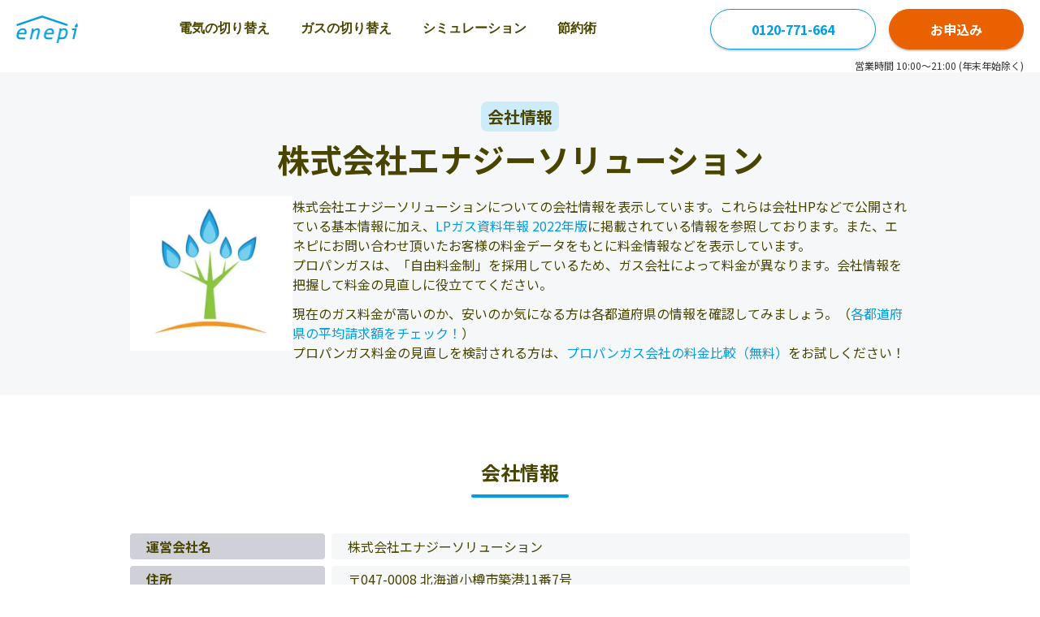

--- FILE ---
content_type: text/html; charset=UTF-8
request_url: https://enepi.jp/companies/3117
body_size: 11004
content:
<!DOCTYPE html>
<html lang="ja" prefix="og: http://ogp.me/ns#">
<head>
  <meta charset="utf-8">
  <link rel="shortcut icon" href="https://enepi.jp/favicon.ico">
  <link rel="apple-touch-icon" href="https://enepi.jp/favicon.ico">
  <link rel="preconnect" href="https://fonts.googleapis.com">
<link rel="preconnect" href="https://fonts.gstatic.com" crossorigin>
<link rel="preload" as="style" href="https://fonts.googleapis.com/css2?family=Noto+Sans+JP:wght@400;700&display=swap" onload="this.onload=null;this.rel='stylesheet'">
<noscript>
  <link rel="stylesheet" href="https://fonts.googleapis.com/css2?family=Noto+Sans+JP:wght@400;700&display=swap">
</noscript>  <meta name="viewport" content="width=device-width, initial-scale=1">
    <link rel="canonical" href="https://enepi.jp/companies/3117">  <meta name="description" content="株式会社エナジーソリューションは北海道にあるプロパンガスの販売会社です。エネピでは、株式会社エナジーソリューションの住所や電話番号などの会社概要と近くのガス会社一覧をまとめております。｜ガス・電気の比較はエネピ"><meta property="og:title" content="株式会社エナジーソリューションの会社情報 ｜【enepi -エネピ-】"><meta property="og:type" content="website"><meta property="og:description" content="株式会社エナジーソリューションは北海道にあるプロパンガスの販売会社です。エネピでは、株式会社エナジーソリューションの住所や電話番号などの会社概要と近くのガス会社一覧をまとめております。｜ガス・電気の比較はエネピ"><meta property="og:url" content="https://enepi.jp/companies/3117"><meta property="og:site_name" content="光熱費の相談はエネピ"><meta property="og:image" content="https://enepi.jp/assets/images/index/main_image_pc.png">  <title>株式会社エナジーソリューションの会社情報 ｜【enepi -エネピ-】</title>
  <script type="application/ld+json">[{"@context":"https:\/\/schema.org","@type":"Organization","url":"https:\/\/zigexn.co.jp","sameAs":["https:\/\/zigexn.co.jp","https:\/\/zigexn.co.jp\/about\/company"],"logo":"https:\/\/enepi.jp\/assets\/images\/layout\/logo.webp","name":"エネピ","legalName":"株式会社じげん","description":"エネピは株式会社じげんが運営しているガス代と電気料金の比較・見直しができるサービスです。プロパンガス、都市ガス、電気料金といった光熱費の見直しにぜひエネピを利用ください。","telephone":"+81-03-6432-0350","address":{"@type":"PostalAddress","streetAddress":"虎ノ門3-4-8","addressLocality":"東京都港区","addressCountry":"JP","postalCode":"105-0001"}},{"@context":"https:\/\/schema.org","@type":"BreadcrumbList","name":"breadcrumb","itemListElement":[{"@type":"ListItem","position":1,"name":"光熱費の見直し・比較はエネピ","item":"https:\/\/enepi.jp\/"},{"@type":"ListItem","position":2,"name":"ガス料金の見直し・比較","item":"https:\/\/enepi.jp\/gas"},{"@type":"ListItem","position":3,"name":"株式会社エナジーソリューションの料金プラン・口コミ・評判"}]}]</script>  <script async src="https://www.googletagmanager.com/gtag/js?id=G-1C392K4RDW"></script>
<script>
  window.dataLayer = window.dataLayer || [];
  function gtag(){dataLayer.push(arguments);}
  gtag('js', new Date());
  const enepiUUID = document.cookie.match(new RegExp('(^| )' + 'enepiuuid' + '=([^;]+)'));
  const gtagOpt = enepiUUID ? {'user_id': enepiUUID[2]} : {};
  gtag('config', 'G-1C392K4RDW', gtagOpt);
  function gaWrap(p1, p2, p3, p4, p5, p6) {gtag(p2, p4, {'event_category': p3, 'event_label': p5, 'value': p6});}
</script>
  	<link type="text/css" rel="stylesheet" href="https://enepi.jp/assets/css/front/companies_main.min.css?1769049491" />
  	<link rel="preload" as="style" onload="this.rel='stylesheet'" type="text/css" href="https://enepi.jp/assets/css/front/companies_slave.min.css?1769049491" />
  <script>(function(w,d,s,l,i){w[l]=w[l]||[];w[l].push({'gtm.start':
new Date().getTime(),event:'gtm.js'});var f=d.getElementsByTagName(s)[0],
j=d.createElement(s),dl=l!='dataLayer'?'&l='+l:'';j.async=true;j.src=
'https://www.googletagmanager.com/gtm.js?id='+i+dl;f.parentNode.insertBefore(j,f);
})(window,document,'script','dataLayer','GTM-NCCZDM6');</script>
</head>
<body>
    <noscript><iframe src="https://www.googletagmanager.com/ns.html?id=GTM-NCCZDM6" height="0" width="0" style="display:none;visibility:hidden"></iframe></noscript>
    <header class="header">
  <div class="header__logo">
    <a href="https://enepi.jp/"><img width="76" height="34" alt="エネピ" src="https://enepi.jp/assets/images/common/front/logo.png?1769049378" /></a>
  </div>
  <nav class="header__nav" aria-label="Main" id="navigationMenu">
    <ul>
      <li><a class="" href="https://enepi.jp/electricity">電気の切り替え</a></li>
      <li><a class="" href="https://enepi.jp/gas">ガスの切り替え</a></li>
      <li>
        <a class="menu-group " href="#" aria-haspopup="true">シミュレーション</a>
        <ul class="submenu" role="menu">
          <li><a class="" href="https://enepi.jp/electricity#simulationSection">電気</a></li>
          <li><a class="" href="https://enepi.jp/simple_simulations/new">プロパンガス</a></li>
          <li><a class="" href="https://enepi.jp/gas#simulationSection">都市ガス</a></li>
        </ul>
      </li>
      <li>
        <a class="menu-group " href="#" aria-haspopup="true">節約術</a>
        <ul class="submenu" role="menu">
          <li><a class="" href="https://enepi.jp/categories/electricity/electricity_cost">電気代の節約術</a></li>
          <li><a class="" href="https://enepi.jp/categories/gas_cost/gas_price">ガス代の節約術</a></li>
        </ul>
      </li>
    </ul>
  </nav>
  <div class="header__side">
    <div class="button-group">
              <a class="button rounded" href="tel:0120-771-664">0120-771-664</a>
            <a class="button rounded orange" href="https://enepi.jp/form/gas/new">お申込み</a>
    </div>
    <img class="badge" width="72" height="50" alt="安心の東証プライム上場企業" src="https://enepi.jp/assets/images/common/front/badges/stock_prime.png?1769049378" />        <button class="menu" aria-label="Toggle Navigation" id="navigationMenuBtn"><span></span><span></span><span></span></button>
  </div>
</header>
<div class="header__notice">営業時間 10:00～21:00 (年末年始除く)</div>

    <section class="bg__gray-light">
  <div class="content x-small">
    <div class="text__center mb__20">
              <div class="text__20 md-text__16 text__bold text__center bg__blue-secondary inline px__8 py__4 rounded__8 mb__12">会社情報</div>
            <h1 class="mt__12 mb__0 text__40 md-text__28">株式会社エナジーソリューション</h1>
    </div>
    <div class="main-content md-flex__col md-items__center md-gap__20">
      <picture>
        <source srcset="/assets/images/local_contents/gas_company.webp" type="image/webp"/>
        <img alt="株式会社エナジーソリューションの企業情報ガス料金プランや口コミ情報をチェック" width="200" height="190" src="https://enepi.jp/assets/images/local_contents/gas_company.png?1769049379" />      </picture>
      <div id="main-content__profile" class="main-content__profile">
        <p class="text__16">
          株式会社エナジーソリューションについての会社情報を表示しています。これらは会社HPなどで公開されている基本情報に加え、<a href="https://www.sekiyukagaku.co.jp/books/5921/" target="_blank" rel="nofollow noopener noreferrer" class="decoration__none text__link text__16 text__blue">LPガス資料年報 2022年版</a>に掲載されている情報を参照しております。また、エネピにお問い合わせ頂いたお客様の料金データをもとに料金情報などを表示しています。<span class="more-button md text__blue">...</span>
        </p>
        <p class="text__16">
          プロパンガスは、「自由料金制」を採用しているため、ガス会社によって料金が異なります。会社情報を把握して料金の見直しに役立ててください。
        </p>
        <p class="text__16 mt__12">現在のガス料金が高いのか、安いのか気になる方は各都道府県の情報を確認してみましょう。（<a href="https://enepi.jp/area" class="decoration__none text__link text__16 text__blue">各都道府県の平均請求額をチェック！</a>）<br>
          プロパンガス料金の見直しを検討される方は、<a href="https://enepi.jp/lpgas_contacts/new_form" class="decoration__none text__link text__16 text__blue">プロパンガス会社の料金比較（無料）</a>をお試しください！
        </p>
        <span class="more-button sm text__blue">...</span>
        <div class="close-button flex items__center justify__end mt__12">
          <span class="text__16 text__blue">閉じる</span>
          <span class="close-button__icon">
            <img alt="閉じる" height="24" width="24" src="https://enepi.jp/assets/images/local_contents/arrow_up.png?1769049379" />          </span>
        </div>
      </div>
    </div>
  </div>
</section>

    
    
    
    
    
    
    <div id="companySection" class="content small ">
  <h2 class="content__title small">会社情報</h2>
  <div class="company-table new mv__none text__16 md-pt__8">
          <div class="bg__gray-50 text__bold rounded__4">運営会社名</div>
      <div class="bg__gray-light rounded__4">株式会社エナジーソリューション</div>
    
    
    <div class="bg__gray-50 text__bold rounded__4">住所</div>
    <div class="bg__gray-light rounded__4">〒047-0008 北海道小樽市築港11番7号</div>

          <div class="bg__gray-50 text__bold rounded__4">電話番号</div>
      <div class="bg__gray-light rounded__4">0134-31-5511</div>
    
          <div class="bg__gray-50 text__bold rounded__4">資本金</div>
      <div class="bg__gray-light rounded__4">不明</div>
    
          <div class="bg__gray-50 text__bold rounded__4">売上高</div>
      <div class="bg__gray-light rounded__4">不明</div>
    
          <div class="bg__gray-50 text__bold rounded__4">従業員数</div>
      <div class="bg__gray-light rounded__4">不明</div>
    
    
    
      </div>
</div>
    

            <div class="content small pt__0 pb__0">
            <div class="bg__blue-secondary mt__20 p__16 md-p__8 rounded__8">
  <p class="text__12">
    契約可能なプロパンガスの料金プランを調べる方法として、enepiをご活用ください。<br>
    enepiは現在のガス使用状況やお引っ越し先の設備状況を入力するだけで、その物件で契約可能な各ガス会社の料金プランを、WEB上でまとめて比較いただけます。
  </p>
</div>
            <section id="ctaForm" class="my__80 md-my__40">
  <nav class="text__center text__red text__bold text__20 md-text__12">\ 最大<span class="text__28 md-text__20">8</span>万円削減/</nav>
  <div class="flex items__center justify__center gap__8 md-gap__0 text__28 text__bold md-text__20">
    <img class="form-cta__icon" width="22px" alt="" src="https://enepi.jp/assets/images/form/icon/fire_icon.png?1769049379" />    <span>
      プロパンガス<span class="text__20 md-text__16">を<span class="text__red text__28 md-text__20">お得</span>に!</span>
    </span>
    <img class="form-cta__icon" width="22px" alt="" src="https://enepi.jp/assets/images/form/icon/fire_icon.png?1769049379" />  </div>
  <form class="form-cta mt__8" action="/form/gas/new" method="get">
    <div class="form-cta__step step house-kind">
      <p class="form-cta__heading">
        <span class="text__blue">STEP 1</span>
        <span>ガス料金を比較したい物件は？</span>
      </p>
      <div class="form-cta__radiogroup">
        <div class="form-cta__radiogroup--item">
          <input class="form__radio" type="radio" name="house_kind" value="detached" id="detached" checked />
          <label for="detached"><span></span>戸建て</label>
        </div>
        <div class="form-cta__radiogroup--item">
          <input class="form__radio" type="radio" name="house_kind" value="apartment" id="apartment" />
          <label for="apartment"><span></span>集合住宅</label>
        </div>
        <div class="form-cta__radiogroup--item">
          <input class="form__radio" type="radio" name="house_kind" value="store_ex" id="store_ex" />
          <label for="store_ex"><span></span>店舗</label>
        </div>
      </div>
    </div>
    
    <!-- STEP 2 for apartment ownership -->
    <div class="form-cta__step step ownership-kind" style="display: none;">
      <p class="form-cta__heading">
        <span class="text__blue">STEP 2</span>
        <span>物件の所有種別は？</span>
      </p>
      <div class="form-cta__radiogroup">
        <div class="form-cta__radiogroup--item">
          <input class="form__radio" type="radio" name="ownership_kind" value="owner" id="owner" checked />
          <label for="owner"><span></span>物件オーナー</label>
        </div>
        <div class="form-cta__radiogroup--item">
          <input class="form__radio" type="radio" name="ownership_kind" value="borrower" id="borrower" />
          <label for="borrower"><span></span>賃貸・分譲入居者</label>
        </div>
      </div>
    </div>

    <div class="form-cta__step step estimate-kind">
      <p class="form-cta__heading">
        <span class="text__blue estimate-kind__step">STEP 2</span>
        <span>どちらでガスを使用しますか？</span>
      </p>
      <div class="form-cta__radiogroup column-2">
        <div class="form-cta__radiogroup--item">
          <input class="form__radio" type="radio" name="estimate_kind" value="change_contract" id="change_contract" checked />
          <label for="change_contract"><span></span>現在の住まい</label>
        </div>
        <div class="form-cta__radiogroup--item">
          <input class="form__radio" type="radio" name="estimate_kind" value="new_contract" id="new_contract" />
          <label for="new_contract"><span></span>引っ越し先</label>
        </div>
      </div>
    </div>
    <button class="form-cta__button">
      【無料】料金比較へ
              <img width="16px" alt="" src="https://enepi.jp/assets/images/form/icon/arrow_right.svg?1769049379" />          </button>
  </form>
</section>
        </div>
    
    
<div class="content small pt__0">
  <div class="grid grid__cols__2 xs-grid__cols__1 gap__40">
    <div class="flex flex__col items__center">
      <h2 class="content__title small">株式会社エナジーソリューションの地図</h2>
      <iframe
        class="iframe-aspect md-pt__6"
        frameborder="0"
        style="border:0"
        src="https://www.google.com/maps/embed/v1/place?key=AIzaSyApNon54tdZ4cXnPoivZ-LMR98Rlg6EQt8&q=株式会社エナジーソリューション小樽市築港11番7号&zoom=12&language=ja"
        allowfullscreen
        loading="lazy"
      >
      </iframe>
    </div>
    <div class="flex flex__col items__center">
      
<h2 class="content__title small">販売量について</h2>
<div class="company-table label__224 mv__none text__16 w__full md-pt__6">
  <div class="bg__gray-50 text__bold rounded__4">年間販売量(t)</div>
  <div class="bg__gray-light rounded__4">0</div>
  <div class="bg__gray-50 text__bold rounded__4">家庭業務用(t)</div>
  <div class="bg__gray-light rounded__4">0</div>
  <div class="bg__gray-50 text__bold rounded__4">一般工業用(t)</div>
  <div class="bg__gray-light rounded__4">0</div>
  <div class="bg__gray-50 text__bold rounded__4">自動車用(t)</div>
  <div class="bg__gray-light rounded__4">0</div>
  <div class="bg__gray-50 text__bold rounded__4">その他(t)</div>
  <div class="bg__gray-light rounded__4">0</div>
  <div class="bg__gray-50 text__bold rounded__4">直売消費者数(t)</div>
  <div class="bg__gray-light rounded__4">0</div>
  <div class="bg__gray-50 text__bold rounded__4">(内旧簡易ガス)(t)</div>
  <div class="bg__gray-light rounded__4">0</div>
  <div class="bg__gray-50 text__bold rounded__4">充填所(t)</div>
  <div class="bg__gray-light rounded__4">0</div>
  <div class="bg__gray-50 text__bold rounded__4">充填所(併スタ)(t)</div>
  <div class="bg__gray-light rounded__4">0</div>
  <div class="bg__gray-50 text__bold rounded__4">オートガススタンド(t)</div>
  <div class="bg__gray-light rounded__4">0</div>
</div>
    </div>
  </div>
</div>
    
    
  <div class="content small pt__0">
    <h2 class="content__title small">株式会社エナジーソリューション近くのガス会社一覧</h2>
    <div class="grid grid__cols__3 gap__8 text__16 md-pt__8">
      <div class="bg__gray-50 text__bold p__4 rounded__4 text__center">ガス会社名</div>
      <div class="bg__gray-50 text__bold p__4 rounded__4 text__center">所在地</div>
      <div class="bg__gray-50 text__bold p__4 rounded__4 text__center">電話番号</div>

              <div class="bg__gray-light px__20 py__4 rounded__4">有限会社マルト商会</div>
        <div class="bg__gray-light px__20 py__4 rounded__4">
                      <span>〒 048-2671</span><br>
                    <a
              href="https://www.google.com/maps/search/?api=1&query=有限会社マルト商会+小樽市ｵﾀﾓｲ1-34-11"
              target="_blank"
              class="text__16 text__blue text__link decoration__none"
          >
            小樽市ｵﾀﾓｲ1-34-11          </a>
      </div>
      <div class="bg__gray-light px__20 py__4 rounded__4">0134-26-3456</div>
              <div class="bg__gray-light px__20 py__4 rounded__4">北海道ＬＰガス協会小樽支部</div>
        <div class="bg__gray-light px__20 py__4 rounded__4">
                      <span>〒 047-0032</span><br>
                    <a
              href="https://www.google.com/maps/search/?api=1&query=北海道ＬＰガス協会小樽支部+小樽市稲穂2丁目22-4"
              target="_blank"
              class="text__16 text__blue text__link decoration__none"
          >
            小樽市稲穂2丁目22-4          </a>
      </div>
      <div class="bg__gray-light px__20 py__4 rounded__4">0134-25-2361</div>
              <div class="bg__gray-light px__20 py__4 rounded__4">東邦北海道株式会社／小樽事業所</div>
        <div class="bg__gray-light px__20 py__4 rounded__4">
                    <a
              href="https://www.google.com/maps/search/?api=1&query=東邦北海道株式会社／小樽事業所+小樽市忍路1丁目162-1"
              target="_blank"
              class="text__16 text__blue text__link decoration__none"
          >
            小樽市忍路1丁目162-1          </a>
      </div>
      <div class="bg__gray-light px__20 py__4 rounded__4">0134-64-2311</div>
              <div class="bg__gray-light px__20 py__4 rounded__4">小樽液化石油ガス協同組合</div>
        <div class="bg__gray-light px__20 py__4 rounded__4">
                      <span>〒 047-0032</span><br>
                    <a
              href="https://www.google.com/maps/search/?api=1&query=小樽液化石油ガス協同組合+小樽市稲穂2-7-18"
              target="_blank"
              class="text__16 text__blue text__link decoration__none"
          >
            小樽市稲穂2-7-18          </a>
      </div>
      <div class="bg__gray-light px__20 py__4 rounded__4">0134-34-3824</div>
              <div class="bg__gray-light px__20 py__4 rounded__4">河辺石油株式会社</div>
        <div class="bg__gray-light px__20 py__4 rounded__4">
                      <span>〒 047-0032</span><br>
                    <a
              href="https://www.google.com/maps/search/?api=1&query=河辺石油株式会社+小樽市稲穂2丁目19-8"
              target="_blank"
              class="text__16 text__blue text__link decoration__none"
          >
            小樽市稲穂2丁目19-8          </a>
      </div>
      <div class="bg__gray-light px__20 py__4 rounded__4">0134-24-1345</div>
          </div>

    <div class="bg__blue-secondary mt__20 p__16 md-p__8 rounded__8">
      <p class="text__12">
        小樽市にてプロパンガスを取り扱っているガス会社の一覧を掲載しています。<br>
        各地域のゴールド保安認定事業者（第一号認定LPガス販売事業者）は、<a href="https://enepi.jp/articles/540" target="_blank" rel="noopener noreferrer" class="text__12 text__black">こちらの記事</a>よりご確認ください。<br>
        ※ゴールド保安認定事業者とは、経済産業省もしくは地方自治体から認定されたプロパンガス（LPガス）会社のことです。
      </p>
    </div>
  </div>

    <div class="banner__wrraper">
  <h2 class="content__title small !mb__0 pt__40 md-pt__20">エネピでプロパンガスを切り替える</h2>
  <div class="top__banner md-mt__12">
    <a href="https://enepi.jp/campaign">
      <picture>
        <source srcset="/assets/images/common/front/top/banner_amazon_gift_pc.png" media="(min-width: 960px)">        <img loading="lazy" width="340" height="100" alt="お祝い金キャンペーン" src="https://enepi.jp/assets/images/common/front/top/banner_amazon_gift_sp.png?1769049378" />      </picture>
    </a>
  </div>
</div>
    
  <div class="content small pb__0">
    <h2 class="content__title small">北海道の各市区町村別 料金ページ</h2>
    <div class="grid grid__cols__3 gap__8 text__16 md-pt__8">
              <div class="bg__gray-light px__20 py__4 rounded__4"><a href="https://enepi.jp/area/hokkaido/city/sapporo" class="decoration__none text__blue text__link text__16">札幌市</a></div>
              <div class="bg__gray-light px__20 py__4 rounded__4"><a href="https://enepi.jp/area/hokkaido/city/ebetsu" class="decoration__none text__blue text__link text__16">江別市</a></div>
              <div class="bg__gray-light px__20 py__4 rounded__4"><a href="https://enepi.jp/area/hokkaido/city/eniwa" class="decoration__none text__blue text__link text__16">恵庭市</a></div>
              <div class="bg__gray-light px__20 py__4 rounded__4"><a href="https://enepi.jp/area/hokkaido/city/chitose" class="decoration__none text__blue text__link text__16">千歳市</a></div>
              <div class="bg__gray-light px__20 py__4 rounded__4"><a href="https://enepi.jp/area/hokkaido/city/kitahiroshima" class="decoration__none text__blue text__link text__16">北広島市</a></div>
              <div class="bg__gray-light px__20 py__4 rounded__4"><a href="https://enepi.jp/area/hokkaido/city/ishikari" class="decoration__none text__blue text__link text__16">石狩市</a></div>
              <div class="bg__gray-light px__20 py__4 rounded__4"><a href="https://enepi.jp/area/hokkaido/city/ishikari-gun-tobetsu-cho" class="decoration__none text__blue text__link text__16">石狩郡当別町</a></div>
              <div class="bg__gray-light px__20 py__4 rounded__4"><a href="https://enepi.jp/area/hokkaido/city/ishikari-gun-shinshinotsu-mura" class="decoration__none text__blue text__link text__16">石狩郡新篠津村</a></div>
              <div class="bg__gray-light px__20 py__4 rounded__4"><a href="https://enepi.jp/area/hokkaido/city/otaru" class="decoration__none text__blue text__link text__16">小樽市</a></div>
              <div class="bg__gray-light px__20 py__4 rounded__4"><a href="https://enepi.jp/area/hokkaido/city/shimamaki-gun-shimamaki-mura" class="decoration__none text__blue text__link text__16">島牧郡島牧村</a></div>
              <div class="bg__gray-light px__20 py__4 rounded__4"><a href="https://enepi.jp/area/hokkaido/city/suttsu-gun-suttsu-cho" class="decoration__none text__blue text__link text__16">寿都郡寿都町</a></div>
              <div class="bg__gray-light px__20 py__4 rounded__4"><a href="https://enepi.jp/area/hokkaido/city/suttsu-gun-kuromatsunai-cho" class="decoration__none text__blue text__link text__16">寿都郡黒松内町</a></div>
              <div class="bg__gray-light px__20 py__4 rounded__4"><a href="https://enepi.jp/area/hokkaido/city/isoya-gun-rankoshi-cho" class="decoration__none text__blue text__link text__16">磯谷郡蘭越町</a></div>
              <div class="bg__gray-light px__20 py__4 rounded__4"><a href="https://enepi.jp/area/hokkaido/city/abuta-gun-niseko-cho" class="decoration__none text__blue text__link text__16">虻田郡ニセコ町</a></div>
              <div class="bg__gray-light px__20 py__4 rounded__4"><a href="https://enepi.jp/area/hokkaido/city/abuta-gun-makkari-mura" class="decoration__none text__blue text__link text__16">虻田郡真狩村</a></div>
              <div class="bg__gray-light px__20 py__4 rounded__4"><a href="https://enepi.jp/area/hokkaido/city/abuta-gun-rusutsu-mura" class="decoration__none text__blue text__link text__16">虻田郡留寿都村</a></div>
              <div class="bg__gray-light px__20 py__4 rounded__4"><a href="https://enepi.jp/area/hokkaido/city/abuta-gun-kimobetsu-cho" class="decoration__none text__blue text__link text__16">虻田郡喜茂別町</a></div>
              <div class="bg__gray-light px__20 py__4 rounded__4"><a href="https://enepi.jp/area/hokkaido/city/abuta-gun-kyogoku-cho" class="decoration__none text__blue text__link text__16">虻田郡京極町</a></div>
              <div class="bg__gray-light px__20 py__4 rounded__4"><a href="https://enepi.jp/area/hokkaido/city/abuta-gun-kutchan-cho" class="decoration__none text__blue text__link text__16">虻田郡倶知安町</a></div>
              <div class="bg__gray-light px__20 py__4 rounded__4"><a href="https://enepi.jp/area/hokkaido/city/iwanai-gun-kyowa-cho" class="decoration__none text__blue text__link text__16">岩内郡共和町</a></div>
              <div class="bg__gray-light px__20 py__4 rounded__4"><a href="https://enepi.jp/area/hokkaido/city/iwanai-gun-iwanai-cho" class="decoration__none text__blue text__link text__16">岩内郡岩内町</a></div>
              <div class="bg__gray-light px__20 py__4 rounded__4"><a href="https://enepi.jp/area/hokkaido/city/furu-gun-tomari-mura" class="decoration__none text__blue text__link text__16">古宇郡泊村</a></div>
              <div class="bg__gray-light px__20 py__4 rounded__4"><a href="https://enepi.jp/area/hokkaido/city/furu-gun-kamoenai-mura" class="decoration__none text__blue text__link text__16">古宇郡神恵内村</a></div>
              <div class="bg__gray-light px__20 py__4 rounded__4"><a href="https://enepi.jp/area/hokkaido/city/shakotan-gun-shakotan-cho" class="decoration__none text__blue text__link text__16">積丹郡積丹町</a></div>
              <div class="bg__gray-light px__20 py__4 rounded__4"><a href="https://enepi.jp/area/hokkaido/city/furubira-gun-furubira-cho" class="decoration__none text__blue text__link text__16">古平郡古平町</a></div>
              <div class="bg__gray-light px__20 py__4 rounded__4"><a href="https://enepi.jp/area/hokkaido/city/yoichi-gun-niki-cho" class="decoration__none text__blue text__link text__16">余市郡仁木町</a></div>
              <div class="bg__gray-light px__20 py__4 rounded__4"><a href="https://enepi.jp/area/hokkaido/city/yoichi-gun-yoichi-cho" class="decoration__none text__blue text__link text__16">余市郡余市町</a></div>
              <div class="bg__gray-light px__20 py__4 rounded__4"><a href="https://enepi.jp/area/hokkaido/city/yoichi-gun-akaigawa-mura" class="decoration__none text__blue text__link text__16">余市郡赤井川村</a></div>
              <div class="bg__gray-light px__20 py__4 rounded__4"><a href="https://enepi.jp/area/hokkaido/city/date" class="decoration__none text__blue text__link text__16">伊達市</a></div>
              <div class="bg__gray-light px__20 py__4 rounded__4"><a href="https://enepi.jp/area/hokkaido/city/muroran" class="decoration__none text__blue text__link text__16">室蘭市</a></div>
              <div class="bg__gray-light px__20 py__4 rounded__4"><a href="https://enepi.jp/area/hokkaido/city/noboribetsu" class="decoration__none text__blue text__link text__16">登別市</a></div>
              <div class="bg__gray-light px__20 py__4 rounded__4"><a href="https://enepi.jp/area/hokkaido/city/tomakomai" class="decoration__none text__blue text__link text__16">苫小牧市</a></div>
              <div class="bg__gray-light px__20 py__4 rounded__4"><a href="https://enepi.jp/area/hokkaido/city/abuta-gun-toyako-cho" class="decoration__none text__blue text__link text__16">虻田郡洞爺湖町</a></div>
              <div class="bg__gray-light px__20 py__4 rounded__4"><a href="https://enepi.jp/area/hokkaido/city/abuta-gun-toyora-cho" class="decoration__none text__blue text__link text__16">虻田郡豊浦町</a></div>
              <div class="bg__gray-light px__20 py__4 rounded__4"><a href="https://enepi.jp/area/hokkaido/city/usu-gun-sobetsu-cho" class="decoration__none text__blue text__link text__16">有珠郡壮瞥町</a></div>
              <div class="bg__gray-light px__20 py__4 rounded__4"><a href="https://enepi.jp/area/hokkaido/city/shiraoi-gun-shiraoi-cho" class="decoration__none text__blue text__link text__16">白老郡白老町</a></div>
              <div class="bg__gray-light px__20 py__4 rounded__4"><a href="https://enepi.jp/area/hokkaido/city/yufutsu-gun-abira-cho" class="decoration__none text__blue text__link text__16">勇払郡安平町</a></div>
              <div class="bg__gray-light px__20 py__4 rounded__4"><a href="https://enepi.jp/area/hokkaido/city/yufutsu-gun-atsuma-cho" class="decoration__none text__blue text__link text__16">勇払郡厚真町</a></div>
              <div class="bg__gray-light px__20 py__4 rounded__4"><a href="https://enepi.jp/area/hokkaido/city/yufutsu-gun-mukawa-cho" class="decoration__none text__blue text__link text__16">勇払郡むかわ町</a></div>
              <div class="bg__gray-light px__20 py__4 rounded__4"><a href="https://enepi.jp/area/hokkaido/city/saru-gun-hidaka-cho" class="decoration__none text__blue text__link text__16">沙流郡日高町</a></div>
              <div class="bg__gray-light px__20 py__4 rounded__4"><a href="https://enepi.jp/area/hokkaido/city/saru-gun-biratori-cho" class="decoration__none text__blue text__link text__16">沙流郡平取町</a></div>
              <div class="bg__gray-light px__20 py__4 rounded__4"><a href="https://enepi.jp/area/hokkaido/city/niikappu-gun-niikappu-cho" class="decoration__none text__blue text__link text__16">新冠郡新冠町</a></div>
              <div class="bg__gray-light px__20 py__4 rounded__4"><a href="https://enepi.jp/area/hokkaido/city/hidaka-gun-shinhidaka-cho" class="decoration__none text__blue text__link text__16">日高郡新ひだか町</a></div>
              <div class="bg__gray-light px__20 py__4 rounded__4"><a href="https://enepi.jp/area/hokkaido/city/urakawa-gun-urakawa-cho" class="decoration__none text__blue text__link text__16">浦河郡浦河町</a></div>
              <div class="bg__gray-light px__20 py__4 rounded__4"><a href="https://enepi.jp/area/hokkaido/city/samani-gun-samani-cho" class="decoration__none text__blue text__link text__16">様似郡様似町</a></div>
              <div class="bg__gray-light px__20 py__4 rounded__4"><a href="https://enepi.jp/area/hokkaido/city/horoizumi-gun-erimo-cho" class="decoration__none text__blue text__link text__16">幌泉郡えりも町</a></div>
              <div class="bg__gray-light px__20 py__4 rounded__4"><a href="https://enepi.jp/area/hokkaido/city/fukagawa" class="decoration__none text__blue text__link text__16">深川市</a></div>
              <div class="bg__gray-light px__20 py__4 rounded__4"><a href="https://enepi.jp/area/hokkaido/city/ashibetsu" class="decoration__none text__blue text__link text__16">芦別市</a></div>
              <div class="bg__gray-light px__20 py__4 rounded__4"><a href="https://enepi.jp/area/hokkaido/city/takikawa" class="decoration__none text__blue text__link text__16">滝川市</a></div>
              <div class="bg__gray-light px__20 py__4 rounded__4"><a href="https://enepi.jp/area/hokkaido/city/akabira" class="decoration__none text__blue text__link text__16">赤平市</a></div>
              <div class="bg__gray-light px__20 py__4 rounded__4"><a href="https://enepi.jp/area/hokkaido/city/sunagawa" class="decoration__none text__blue text__link text__16">砂川市</a></div>
              <div class="bg__gray-light px__20 py__4 rounded__4"><a href="https://enepi.jp/area/hokkaido/city/utashinai" class="decoration__none text__blue text__link text__16">歌志内市</a></div>
              <div class="bg__gray-light px__20 py__4 rounded__4"><a href="https://enepi.jp/area/hokkaido/city/bibai" class="decoration__none text__blue text__link text__16">美唄市</a></div>
              <div class="bg__gray-light px__20 py__4 rounded__4"><a href="https://enepi.jp/area/hokkaido/city/mikasa" class="decoration__none text__blue text__link text__16">三笠市</a></div>
              <div class="bg__gray-light px__20 py__4 rounded__4"><a href="https://enepi.jp/area/hokkaido/city/iwamizawa" class="decoration__none text__blue text__link text__16">岩見沢市</a></div>
              <div class="bg__gray-light px__20 py__4 rounded__4"><a href="https://enepi.jp/area/hokkaido/city/yubari" class="decoration__none text__blue text__link text__16">夕張市</a></div>
              <div class="bg__gray-light px__20 py__4 rounded__4"><a href="https://enepi.jp/area/hokkaido/city/uryu-gun-moseushi-cho" class="decoration__none text__blue text__link text__16">雨竜郡妹背牛町</a></div>
              <div class="bg__gray-light px__20 py__4 rounded__4"><a href="https://enepi.jp/area/hokkaido/city/uryu-gun-chippubetsu-cho" class="decoration__none text__blue text__link text__16">雨竜郡秩父別町</a></div>
              <div class="bg__gray-light px__20 py__4 rounded__4"><a href="https://enepi.jp/area/hokkaido/city/uryu-gun-uryu-cho" class="decoration__none text__blue text__link text__16">雨竜郡雨竜町</a></div>
              <div class="bg__gray-light px__20 py__4 rounded__4"><a href="https://enepi.jp/area/hokkaido/city/uryu-gun-hokuryu-cho" class="decoration__none text__blue text__link text__16">雨竜郡北竜町</a></div>
              <div class="bg__gray-light px__20 py__4 rounded__4"><a href="https://enepi.jp/area/hokkaido/city/uryu-gun-numata-cho" class="decoration__none text__blue text__link text__16">雨竜郡沼田町</a></div>
              <div class="bg__gray-light px__20 py__4 rounded__4"><a href="https://enepi.jp/area/hokkaido/city/uryu-gun-horokanai-cho" class="decoration__none text__blue text__link text__16">雨竜郡幌加内町</a></div>
              <div class="bg__gray-light px__20 py__4 rounded__4"><a href="https://enepi.jp/area/hokkaido/city/sorachi-gun-namporo-cho" class="decoration__none text__blue text__link text__16">空知郡南幌町</a></div>
              <div class="bg__gray-light px__20 py__4 rounded__4"><a href="https://enepi.jp/area/hokkaido/city/sorachi-gun-naie-cho" class="decoration__none text__blue text__link text__16">空知郡奈井江町</a></div>
              <div class="bg__gray-light px__20 py__4 rounded__4"><a href="https://enepi.jp/area/hokkaido/city/sorachi-gun-kamisunagawa-cho" class="decoration__none text__blue text__link text__16">空知郡上砂川町</a></div>
              <div class="bg__gray-light px__20 py__4 rounded__4"><a href="https://enepi.jp/area/hokkaido/city/yubari-gun-yuni-cho" class="decoration__none text__blue text__link text__16">夕張郡由仁町</a></div>
              <div class="bg__gray-light px__20 py__4 rounded__4"><a href="https://enepi.jp/area/hokkaido/city/yubari-gun-naganuma-cho" class="decoration__none text__blue text__link text__16">夕張郡長沼町</a></div>
              <div class="bg__gray-light px__20 py__4 rounded__4"><a href="https://enepi.jp/area/hokkaido/city/yubari-gun-kuriyama-cho" class="decoration__none text__blue text__link text__16">夕張郡栗山町</a></div>
              <div class="bg__gray-light px__20 py__4 rounded__4"><a href="https://enepi.jp/area/hokkaido/city/kabato-gun-tsukigata-cho" class="decoration__none text__blue text__link text__16">樺戸郡月形町</a></div>
              <div class="bg__gray-light px__20 py__4 rounded__4"><a href="https://enepi.jp/area/hokkaido/city/kabato-gun-urausu-cho" class="decoration__none text__blue text__link text__16">樺戸郡浦臼町</a></div>
              <div class="bg__gray-light px__20 py__4 rounded__4"><a href="https://enepi.jp/area/hokkaido/city/kabato-gun-shintotsukawa-cho" class="decoration__none text__blue text__link text__16">樺戸郡新十津川町</a></div>
              <div class="bg__gray-light px__20 py__4 rounded__4"><a href="https://enepi.jp/area/hokkaido/city/hakodate" class="decoration__none text__blue text__link text__16">函館市</a></div>
              <div class="bg__gray-light px__20 py__4 rounded__4"><a href="https://enepi.jp/area/hokkaido/city/hokuto" class="decoration__none text__blue text__link text__16">北斗市</a></div>
              <div class="bg__gray-light px__20 py__4 rounded__4"><a href="https://enepi.jp/area/hokkaido/city/matsumae-gun-matsumae-cho" class="decoration__none text__blue text__link text__16">松前郡松前町</a></div>
              <div class="bg__gray-light px__20 py__4 rounded__4"><a href="https://enepi.jp/area/hokkaido/city/matsumae-gun-fukushima-cho" class="decoration__none text__blue text__link text__16">松前郡福島町</a></div>
              <div class="bg__gray-light px__20 py__4 rounded__4"><a href="https://enepi.jp/area/hokkaido/city/kamiiso-gun-shiriuchi-cho" class="decoration__none text__blue text__link text__16">上磯郡知内町</a></div>
              <div class="bg__gray-light px__20 py__4 rounded__4"><a href="https://enepi.jp/area/hokkaido/city/kamiiso-gun-kikonai-cho" class="decoration__none text__blue text__link text__16">上磯郡木古内町</a></div>
              <div class="bg__gray-light px__20 py__4 rounded__4"><a href="https://enepi.jp/area/hokkaido/city/kameda-gun-nanae-cho" class="decoration__none text__blue text__link text__16">亀田郡七飯町</a></div>
              <div class="bg__gray-light px__20 py__4 rounded__4"><a href="https://enepi.jp/area/hokkaido/city/kayabe-gun-shikabe-cho" class="decoration__none text__blue text__link text__16">茅部郡鹿部町</a></div>
              <div class="bg__gray-light px__20 py__4 rounded__4"><a href="https://enepi.jp/area/hokkaido/city/kayabe-gun-mori-machi" class="decoration__none text__blue text__link text__16">茅部郡森町</a></div>
              <div class="bg__gray-light px__20 py__4 rounded__4"><a href="https://enepi.jp/area/hokkaido/city/yamakoshi-gun-oshamambe-cho" class="decoration__none text__blue text__link text__16">山越郡長万部町</a></div>
              <div class="bg__gray-light px__20 py__4 rounded__4"><a href="https://enepi.jp/area/hokkaido/city/futami-gun-yakumo-cho" class="decoration__none text__blue text__link text__16">二海郡八雲町</a></div>
              <div class="bg__gray-light px__20 py__4 rounded__4"><a href="https://enepi.jp/area/hokkaido/city/hiyama-gun-esashi-cho" class="decoration__none text__blue text__link text__16">檜山郡江差町</a></div>
              <div class="bg__gray-light px__20 py__4 rounded__4"><a href="https://enepi.jp/area/hokkaido/city/hiyama-gun-kaminokuni-cho" class="decoration__none text__blue text__link text__16">檜山郡上ノ国町</a></div>
              <div class="bg__gray-light px__20 py__4 rounded__4"><a href="https://enepi.jp/area/hokkaido/city/hiyama-gun-assabu-cho" class="decoration__none text__blue text__link text__16">檜山郡厚沢部町</a></div>
              <div class="bg__gray-light px__20 py__4 rounded__4"><a href="https://enepi.jp/area/hokkaido/city/nishi-gun-otobe-cho" class="decoration__none text__blue text__link text__16">爾志郡乙部町</a></div>
              <div class="bg__gray-light px__20 py__4 rounded__4"><a href="https://enepi.jp/area/hokkaido/city/okushiri-gun-okushiri-cho" class="decoration__none text__blue text__link text__16">奥尻郡奥尻町</a></div>
              <div class="bg__gray-light px__20 py__4 rounded__4"><a href="https://enepi.jp/area/hokkaido/city/kudo-gun-setana-cho" class="decoration__none text__blue text__link text__16">久遠郡せたな町</a></div>
              <div class="bg__gray-light px__20 py__4 rounded__4"><a href="https://enepi.jp/area/hokkaido/city/setana-gun-imakane-cho" class="decoration__none text__blue text__link text__16">瀬棚郡今金町</a></div>
              <div class="bg__gray-light px__20 py__4 rounded__4"><a href="https://enepi.jp/area/hokkaido/city/obihiro" class="decoration__none text__blue text__link text__16">帯広市</a></div>
              <div class="bg__gray-light px__20 py__4 rounded__4"><a href="https://enepi.jp/area/hokkaido/city/kato-gun-otofuke-cho" class="decoration__none text__blue text__link text__16">河東郡音更町</a></div>
              <div class="bg__gray-light px__20 py__4 rounded__4"><a href="https://enepi.jp/area/hokkaido/city/kato-gun-shihoro-cho" class="decoration__none text__blue text__link text__16">河東郡士幌町</a></div>
              <div class="bg__gray-light px__20 py__4 rounded__4"><a href="https://enepi.jp/area/hokkaido/city/kato-gun-kamishihoro-cho" class="decoration__none text__blue text__link text__16">河東郡上士幌町</a></div>
              <div class="bg__gray-light px__20 py__4 rounded__4"><a href="https://enepi.jp/area/hokkaido/city/kato-gun-shikaoi-cho" class="decoration__none text__blue text__link text__16">河東郡鹿追町</a></div>
              <div class="bg__gray-light px__20 py__4 rounded__4"><a href="https://enepi.jp/area/hokkaido/city/kamikawa-gun-shintoku-cho" class="decoration__none text__blue text__link text__16">上川郡新得町</a></div>
              <div class="bg__gray-light px__20 py__4 rounded__4"><a href="https://enepi.jp/area/hokkaido/city/kamikawa-gun-shimizu-cho" class="decoration__none text__blue text__link text__16">上川郡清水町</a></div>
              <div class="bg__gray-light px__20 py__4 rounded__4"><a href="https://enepi.jp/area/hokkaido/city/kasai-gun-memuro-cho" class="decoration__none text__blue text__link text__16">河西郡芽室町</a></div>
              <div class="bg__gray-light px__20 py__4 rounded__4"><a href="https://enepi.jp/area/hokkaido/city/kasai-gun-nakasatsunai-mura" class="decoration__none text__blue text__link text__16">河西郡中札内村</a></div>
              <div class="bg__gray-light px__20 py__4 rounded__4"><a href="https://enepi.jp/area/hokkaido/city/kasai-gun-sarabetsu-mura" class="decoration__none text__blue text__link text__16">河西郡更別村</a></div>
              <div class="bg__gray-light px__20 py__4 rounded__4"><a href="https://enepi.jp/area/hokkaido/city/hiro-gun-taiki-cho" class="decoration__none text__blue text__link text__16">広尾郡大樹町</a></div>
              <div class="bg__gray-light px__20 py__4 rounded__4"><a href="https://enepi.jp/area/hokkaido/city/hiro-gun-hiro-cho" class="decoration__none text__blue text__link text__16">広尾郡広尾町</a></div>
              <div class="bg__gray-light px__20 py__4 rounded__4"><a href="https://enepi.jp/area/hokkaido/city/nakagawa-gun-makubetsu-cho" class="decoration__none text__blue text__link text__16">中川郡幕別町</a></div>
              <div class="bg__gray-light px__20 py__4 rounded__4"><a href="https://enepi.jp/area/hokkaido/city/nakagawa-gun-ikeda-cho" class="decoration__none text__blue text__link text__16">中川郡池田町</a></div>
              <div class="bg__gray-light px__20 py__4 rounded__4"><a href="https://enepi.jp/area/hokkaido/city/nakagawa-gun-toyokoro-cho" class="decoration__none text__blue text__link text__16">中川郡豊頃町</a></div>
              <div class="bg__gray-light px__20 py__4 rounded__4"><a href="https://enepi.jp/area/hokkaido/city/nakagawa-gun-hombetsu-cho" class="decoration__none text__blue text__link text__16">中川郡本別町</a></div>
              <div class="bg__gray-light px__20 py__4 rounded__4"><a href="https://enepi.jp/area/hokkaido/city/ashoro-gun-ashoro-cho" class="decoration__none text__blue text__link text__16">足寄郡足寄町</a></div>
              <div class="bg__gray-light px__20 py__4 rounded__4"><a href="https://enepi.jp/area/hokkaido/city/ashoro-gun-rikubetsu-cho" class="decoration__none text__blue text__link text__16">足寄郡陸別町</a></div>
              <div class="bg__gray-light px__20 py__4 rounded__4"><a href="https://enepi.jp/area/hokkaido/city/tokachi-gun-urahoro-cho" class="decoration__none text__blue text__link text__16">十勝郡浦幌町</a></div>
              <div class="bg__gray-light px__20 py__4 rounded__4"><a href="https://enepi.jp/area/hokkaido/city/kushiro" class="decoration__none text__blue text__link text__16">釧路市</a></div>
              <div class="bg__gray-light px__20 py__4 rounded__4"><a href="https://enepi.jp/area/hokkaido/city/nemuro" class="decoration__none text__blue text__link text__16">根室市</a></div>
              <div class="bg__gray-light px__20 py__4 rounded__4"><a href="https://enepi.jp/area/hokkaido/city/kushiro-gun-kushiro-cho" class="decoration__none text__blue text__link text__16">釧路郡釧路町</a></div>
              <div class="bg__gray-light px__20 py__4 rounded__4"><a href="https://enepi.jp/area/hokkaido/city/akkeshi-gun-akkeshi-cho" class="decoration__none text__blue text__link text__16">厚岸郡厚岸町</a></div>
              <div class="bg__gray-light px__20 py__4 rounded__4"><a href="https://enepi.jp/area/hokkaido/city/akkeshi-gun-hamanaka-cho" class="decoration__none text__blue text__link text__16">厚岸郡浜中町</a></div>
              <div class="bg__gray-light px__20 py__4 rounded__4"><a href="https://enepi.jp/area/hokkaido/city/kawakami-gun-shibecha-cho" class="decoration__none text__blue text__link text__16">川上郡標茶町</a></div>
              <div class="bg__gray-light px__20 py__4 rounded__4"><a href="https://enepi.jp/area/hokkaido/city/kawakami-gun-teshikaga-cho" class="decoration__none text__blue text__link text__16">川上郡弟子屈町</a></div>
              <div class="bg__gray-light px__20 py__4 rounded__4"><a href="https://enepi.jp/area/hokkaido/city/akan-gun-tsurui-mura" class="decoration__none text__blue text__link text__16">阿寒郡鶴居村</a></div>
              <div class="bg__gray-light px__20 py__4 rounded__4"><a href="https://enepi.jp/area/hokkaido/city/shiranuka-gun-shiranuka-cho" class="decoration__none text__blue text__link text__16">白糠郡白糠町</a></div>
              <div class="bg__gray-light px__20 py__4 rounded__4"><a href="https://enepi.jp/area/hokkaido/city/notsuke-gun-betsukai-cho" class="decoration__none text__blue text__link text__16">野付郡別海町</a></div>
              <div class="bg__gray-light px__20 py__4 rounded__4"><a href="https://enepi.jp/area/hokkaido/city/shibetsu-gun-nakashibetsu-cho" class="decoration__none text__blue text__link text__16">標津郡中標津町</a></div>
              <div class="bg__gray-light px__20 py__4 rounded__4"><a href="https://enepi.jp/area/hokkaido/city/shibetsu-gun-shibetsu-cho" class="decoration__none text__blue text__link text__16">標津郡標津町</a></div>
              <div class="bg__gray-light px__20 py__4 rounded__4"><a href="https://enepi.jp/area/hokkaido/city/menashi-gun-rausu-cho" class="decoration__none text__blue text__link text__16">目梨郡羅臼町</a></div>
              <div class="bg__gray-light px__20 py__4 rounded__4"><a href="https://enepi.jp/area/hokkaido/city/abashiri" class="decoration__none text__blue text__link text__16">網走市</a></div>
              <div class="bg__gray-light px__20 py__4 rounded__4"><a href="https://enepi.jp/area/hokkaido/city/kitami" class="decoration__none text__blue text__link text__16">北見市</a></div>
              <div class="bg__gray-light px__20 py__4 rounded__4"><a href="https://enepi.jp/area/hokkaido/city/mombetsu" class="decoration__none text__blue text__link text__16">紋別市</a></div>
              <div class="bg__gray-light px__20 py__4 rounded__4"><a href="https://enepi.jp/area/hokkaido/city/abashiri-gun-ozora-cho" class="decoration__none text__blue text__link text__16">網走郡大空町</a></div>
              <div class="bg__gray-light px__20 py__4 rounded__4"><a href="https://enepi.jp/area/hokkaido/city/abashiri-gun-bihoro-cho" class="decoration__none text__blue text__link text__16">網走郡美幌町</a></div>
              <div class="bg__gray-light px__20 py__4 rounded__4"><a href="https://enepi.jp/area/hokkaido/city/abashiri-gun-tsubetsu-cho" class="decoration__none text__blue text__link text__16">網走郡津別町</a></div>
              <div class="bg__gray-light px__20 py__4 rounded__4"><a href="https://enepi.jp/area/hokkaido/city/shari-gun-shari-cho" class="decoration__none text__blue text__link text__16">斜里郡斜里町</a></div>
              <div class="bg__gray-light px__20 py__4 rounded__4"><a href="https://enepi.jp/area/hokkaido/city/shari-gun-kiyosato-cho" class="decoration__none text__blue text__link text__16">斜里郡清里町</a></div>
              <div class="bg__gray-light px__20 py__4 rounded__4"><a href="https://enepi.jp/area/hokkaido/city/shari-gun-koshimizu-cho" class="decoration__none text__blue text__link text__16">斜里郡小清水町</a></div>
              <div class="bg__gray-light px__20 py__4 rounded__4"><a href="https://enepi.jp/area/hokkaido/city/tokoro-gun-kunneppu-cho" class="decoration__none text__blue text__link text__16">常呂郡訓子府町</a></div>
              <div class="bg__gray-light px__20 py__4 rounded__4"><a href="https://enepi.jp/area/hokkaido/city/tokoro-gun-oketo-cho" class="decoration__none text__blue text__link text__16">常呂郡置戸町</a></div>
              <div class="bg__gray-light px__20 py__4 rounded__4"><a href="https://enepi.jp/area/hokkaido/city/tokoro-gun-saroma-cho" class="decoration__none text__blue text__link text__16">常呂郡佐呂間町</a></div>
              <div class="bg__gray-light px__20 py__4 rounded__4"><a href="https://enepi.jp/area/hokkaido/city/mombetsu-gun-engaru-cho" class="decoration__none text__blue text__link text__16">紋別郡遠軽町</a></div>
              <div class="bg__gray-light px__20 py__4 rounded__4"><a href="https://enepi.jp/area/hokkaido/city/mombetsu-gun-yubetsu-cho" class="decoration__none text__blue text__link text__16">紋別郡湧別町</a></div>
              <div class="bg__gray-light px__20 py__4 rounded__4"><a href="https://enepi.jp/area/hokkaido/city/mombetsu-gun-takinoe-cho" class="decoration__none text__blue text__link text__16">紋別郡滝上町</a></div>
              <div class="bg__gray-light px__20 py__4 rounded__4"><a href="https://enepi.jp/area/hokkaido/city/mombetsu-gun-okoppe-cho" class="decoration__none text__blue text__link text__16">紋別郡興部町</a></div>
              <div class="bg__gray-light px__20 py__4 rounded__4"><a href="https://enepi.jp/area/hokkaido/city/mombetsu-gun-nishiokoppe-mura" class="decoration__none text__blue text__link text__16">紋別郡西興部村</a></div>
              <div class="bg__gray-light px__20 py__4 rounded__4"><a href="https://enepi.jp/area/hokkaido/city/mombetsu-gun-omu-cho" class="decoration__none text__blue text__link text__16">紋別郡雄武町</a></div>
              <div class="bg__gray-light px__20 py__4 rounded__4"><a href="https://enepi.jp/area/hokkaido/city/nayoro" class="decoration__none text__blue text__link text__16">名寄市</a></div>
              <div class="bg__gray-light px__20 py__4 rounded__4"><a href="https://enepi.jp/area/hokkaido/city/shibetsu" class="decoration__none text__blue text__link text__16">士別市</a></div>
              <div class="bg__gray-light px__20 py__4 rounded__4"><a href="https://enepi.jp/area/hokkaido/city/asahikawa" class="decoration__none text__blue text__link text__16">旭川市</a></div>
              <div class="bg__gray-light px__20 py__4 rounded__4"><a href="https://enepi.jp/area/hokkaido/city/furano" class="decoration__none text__blue text__link text__16">富良野市</a></div>
              <div class="bg__gray-light px__20 py__4 rounded__4"><a href="https://enepi.jp/area/hokkaido/city/kamikawa-gun-takasu-cho" class="decoration__none text__blue text__link text__16">上川郡鷹栖町</a></div>
              <div class="bg__gray-light px__20 py__4 rounded__4"><a href="https://enepi.jp/area/hokkaido/city/kamikawa-gun-higashikagura-cho" class="decoration__none text__blue text__link text__16">上川郡東神楽町</a></div>
              <div class="bg__gray-light px__20 py__4 rounded__4"><a href="https://enepi.jp/area/hokkaido/city/kamikawa-gun-toma-cho" class="decoration__none text__blue text__link text__16">上川郡当麻町</a></div>
              <div class="bg__gray-light px__20 py__4 rounded__4"><a href="https://enepi.jp/area/hokkaido/city/kamikawa-gun-pippu-cho" class="decoration__none text__blue text__link text__16">上川郡比布町</a></div>
              <div class="bg__gray-light px__20 py__4 rounded__4"><a href="https://enepi.jp/area/hokkaido/city/kamikawa-gun-aibetsu-cho" class="decoration__none text__blue text__link text__16">上川郡愛別町</a></div>
              <div class="bg__gray-light px__20 py__4 rounded__4"><a href="https://enepi.jp/area/hokkaido/city/kamikawa-gun-kamikawa-cho" class="decoration__none text__blue text__link text__16">上川郡上川町</a></div>
              <div class="bg__gray-light px__20 py__4 rounded__4"><a href="https://enepi.jp/area/hokkaido/city/kamikawa-gun-higashikawa-cho" class="decoration__none text__blue text__link text__16">上川郡東川町</a></div>
              <div class="bg__gray-light px__20 py__4 rounded__4"><a href="https://enepi.jp/area/hokkaido/city/kamikawa-gun-biei-cho" class="decoration__none text__blue text__link text__16">上川郡美瑛町</a></div>
              <div class="bg__gray-light px__20 py__4 rounded__4"><a href="https://enepi.jp/area/hokkaido/city/kamikawa-gun-wassamu-cho" class="decoration__none text__blue text__link text__16">上川郡和寒町</a></div>
              <div class="bg__gray-light px__20 py__4 rounded__4"><a href="https://enepi.jp/area/hokkaido/city/kamikawa-gun-kembuchi-cho" class="decoration__none text__blue text__link text__16">上川郡剣淵町</a></div>
              <div class="bg__gray-light px__20 py__4 rounded__4"><a href="https://enepi.jp/area/hokkaido/city/kamikawa-gun-shimokawa-cho" class="decoration__none text__blue text__link text__16">上川郡下川町</a></div>
              <div class="bg__gray-light px__20 py__4 rounded__4"><a href="https://enepi.jp/area/hokkaido/city/yufutsu-gun-shimukappu-mura" class="decoration__none text__blue text__link text__16">勇払郡占冠村</a></div>
              <div class="bg__gray-light px__20 py__4 rounded__4"><a href="https://enepi.jp/area/hokkaido/city/sorachi-gun-kamifurano-cho" class="decoration__none text__blue text__link text__16">空知郡上富良野町</a></div>
              <div class="bg__gray-light px__20 py__4 rounded__4"><a href="https://enepi.jp/area/hokkaido/city/sorachi-gun-nakafurano-cho" class="decoration__none text__blue text__link text__16">空知郡中富良野町</a></div>
              <div class="bg__gray-light px__20 py__4 rounded__4"><a href="https://enepi.jp/area/hokkaido/city/sorachi-gun-minamifurano-cho" class="decoration__none text__blue text__link text__16">空知郡南富良野町</a></div>
              <div class="bg__gray-light px__20 py__4 rounded__4"><a href="https://enepi.jp/area/hokkaido/city/nakagawa-gun-bifuka-cho" class="decoration__none text__blue text__link text__16">中川郡美深町</a></div>
              <div class="bg__gray-light px__20 py__4 rounded__4"><a href="https://enepi.jp/area/hokkaido/city/nakagawa-gun-otoineppu-mura" class="decoration__none text__blue text__link text__16">中川郡音威子府村</a></div>
              <div class="bg__gray-light px__20 py__4 rounded__4"><a href="https://enepi.jp/area/hokkaido/city/nakagawa-gun-nakagawa-cho" class="decoration__none text__blue text__link text__16">中川郡中川町</a></div>
              <div class="bg__gray-light px__20 py__4 rounded__4"><a href="https://enepi.jp/area/hokkaido/city/wakkanai" class="decoration__none text__blue text__link text__16">稚内市</a></div>
              <div class="bg__gray-light px__20 py__4 rounded__4"><a href="https://enepi.jp/area/hokkaido/city/rumoi" class="decoration__none text__blue text__link text__16">留萌市</a></div>
              <div class="bg__gray-light px__20 py__4 rounded__4"><a href="https://enepi.jp/area/hokkaido/city/mashike-gun-mashike-cho" class="decoration__none text__blue text__link text__16">増毛郡増毛町</a></div>
              <div class="bg__gray-light px__20 py__4 rounded__4"><a href="https://enepi.jp/area/hokkaido/city/rumoi-gun-obira-cho" class="decoration__none text__blue text__link text__16">留萌郡小平町</a></div>
              <div class="bg__gray-light px__20 py__4 rounded__4"><a href="https://enepi.jp/area/hokkaido/city/tomamae-gun-tomamae-cho" class="decoration__none text__blue text__link text__16">苫前郡苫前町</a></div>
              <div class="bg__gray-light px__20 py__4 rounded__4"><a href="https://enepi.jp/area/hokkaido/city/tomamae-gun-haboro-cho" class="decoration__none text__blue text__link text__16">苫前郡羽幌町</a></div>
              <div class="bg__gray-light px__20 py__4 rounded__4"><a href="https://enepi.jp/area/hokkaido/city/tomamae-gun-shosambetsu-mura" class="decoration__none text__blue text__link text__16">苫前郡初山別村</a></div>
              <div class="bg__gray-light px__20 py__4 rounded__4"><a href="https://enepi.jp/area/hokkaido/city/teshio-gun-embetsu-cho" class="decoration__none text__blue text__link text__16">天塩郡遠別町</a></div>
              <div class="bg__gray-light px__20 py__4 rounded__4"><a href="https://enepi.jp/area/hokkaido/city/teshio-gun-teshio-cho" class="decoration__none text__blue text__link text__16">天塩郡天塩町</a></div>
              <div class="bg__gray-light px__20 py__4 rounded__4"><a href="https://enepi.jp/area/hokkaido/city/teshio-gun-horonobe-cho" class="decoration__none text__blue text__link text__16">天塩郡幌延町</a></div>
              <div class="bg__gray-light px__20 py__4 rounded__4"><a href="https://enepi.jp/area/hokkaido/city/teshio-gun-toyotomi-cho" class="decoration__none text__blue text__link text__16">天塩郡豊富町</a></div>
              <div class="bg__gray-light px__20 py__4 rounded__4"><a href="https://enepi.jp/area/hokkaido/city/soya-gun-sarufutsu-mura" class="decoration__none text__blue text__link text__16">宗谷郡猿払村</a></div>
              <div class="bg__gray-light px__20 py__4 rounded__4"><a href="https://enepi.jp/area/hokkaido/city/esashi-gun-hamatombetsu-cho" class="decoration__none text__blue text__link text__16">枝幸郡浜頓別町</a></div>
              <div class="bg__gray-light px__20 py__4 rounded__4"><a href="https://enepi.jp/area/hokkaido/city/esashi-gun-nakatombetsu-cho" class="decoration__none text__blue text__link text__16">枝幸郡中頓別町</a></div>
              <div class="bg__gray-light px__20 py__4 rounded__4"><a href="https://enepi.jp/area/hokkaido/city/esashi-gun-esashi-cho" class="decoration__none text__blue text__link text__16">枝幸郡枝幸町</a></div>
              <div class="bg__gray-light px__20 py__4 rounded__4"><a href="https://enepi.jp/area/hokkaido/city/rebun-gun-rebun-cho" class="decoration__none text__blue text__link text__16">礼文郡礼文町</a></div>
              <div class="bg__gray-light px__20 py__4 rounded__4"><a href="https://enepi.jp/area/hokkaido/city/rishiri-gun-rishiri-cho" class="decoration__none text__blue text__link text__16">利尻郡利尻町</a></div>
              <div class="bg__gray-light px__20 py__4 rounded__4"><a href="https://enepi.jp/area/hokkaido/city/rishiri-gun-rishirifuji-cho" class="decoration__none text__blue text__link text__16">利尻郡利尻富士町</a></div>
          </div>
          <div class="link__icon mw__960 mx__auto mt__40 md-mt__20 md-pr__16">
        <a href="https://enepi.jp/area/hokkaido">北海道全体の料金はコチラ</a>
        <img src="https://enepi.jp/assets/images/common/front/top/icon_arrow_map.svg?1769049378" alt="" />      </div>
      </div>
    <div class="area__articles-section">
  <h2 class="text__center underline">ガス代についての記事</h2>
  <div class="top__article-card-wrap">
        <a href="https://enepi.jp/articles/426" class="top__article-card"><div><picture><source srcset="/assets/images/common/front/top/article_426_pc.png" media="(min-width: 960px)"><img loading="lazy" width="716" height="240" alt="プロパンガス料金が高い「4つの理由」-都市ガス料金との決定的な違いとは？" src="https://enepi.jp/assets/images/common/front/top/article_426_sp.png?1769049378" /></picture></div><p>プロパンガス料金が高い「4つの理由」-都市ガス料金との決定的な違いとは？</p></a>        <a href="https://enepi.jp/articles/229" class="top__article-card"><div><picture><source srcset="/assets/images/common/front/top/article_229_pc.png" media="(min-width: 960px)"><img loading="lazy" width="716" height="240" alt="ガスメーター・検針票の見方をわかりやすく解説！ガスの使用量、料金表示について理解しよう！" src="https://enepi.jp/assets/images/common/front/top/article_229_sp.png?1769049378" /></picture></div><p>ガスメーター・検針票の見方をわかりやすく解説！ガスの使用量、料金表示について理解しよう！</p></a>        <a href="https://enepi.jp/articles/206" class="top__article-card"><div><picture><source srcset="/assets/images/common/front/top/article_206_pc.png" media="(min-width: 960px)"><img loading="lazy" width="716" height="240" alt="【2026年度版】都市ガスとプロパンガスの料金比較！世帯人数別、地域別に徹底解説" src="https://enepi.jp/assets/images/common/front/top/article_206_sp.png?1769049378" /></picture></div><p>【2026年度版】都市ガスとプロパンガスの料金比較！世帯人数別、地域別に徹底解説</p></a>      </div>
      <div class="link__icon mw__960 mx__auto mt__40 md-mt__20 md-pr__16">
      <a href="https://enepi.jp/categories/gas_cost">もっと見る</a>
      <img width="8" height="16" src="https://enepi.jp/assets/images/common/front/top/icon_arrow_map.svg?1769049378" alt="" />    </div>
  </div>

    <nav class="breadcrumbs " aria-label="Breadcrumb">
  <ol>
        <li><a href="https://enepi.jp/">光熱費の見直し・比較はエネピ</a></li>
        <li><a href="https://enepi.jp/gas">ガス料金の見直し・比較</a></li>
        <li>株式会社エナジーソリューションの料金プラン・口コミ・評判</li>
      </ol>
</nav>
    <footer>
  <nav aria-label="Footer Navigation">
    <div class="footer__nav">
      <div>
        <h4>電気料金について</h4>
        <ul>
          <li><a href="https://enepi.jp/electricity">電気代の比較・見直し</a></li>
          <li><a href="https://enepi.jp/electricity#simulationSection">電気料金シミュレーション</a></li>
          <li><a href="https://enepi.jp/area_electricity">電気の料金相場</a></li>
          <li><a href="https://enepi.jp/articles/3107">再エネ賦課金について</a></li>
          <li><a href="https://enepi.jp/categories/electricity">電気の記事一覧</a></li>
        </ul>
      </div>
      <div>
        <h4>ガス料金について</h4>
        <ul>
          <li><a href="https://enepi.jp/gas">ガス代の比較・見直し</a></li>
          <li><a href="https://enepi.jp/simple_simulations/new">プロパンガス料金シミュレーション</a></li>
          <li><a href="https://enepi.jp/area">プロパンガスの料金相場</a></li>
          <li><a href="https://enepi.jp/gas#simulationSection">都市ガス料金シミュレーション</a></li>
          <li><a href="https://enepi.jp/area_citygas">都市ガスの料金相場</a></li>
          <li><a href="https://enepi.jp/categories/gas_cost">ガスの記事一覧</a></li>
        </ul>
      </div>
      <div>
        <h4>スイッチングについて</h4>
        <ul>
          <li><a href="https://enepi.jp/articles/2251">ガス会社の切り替えについて</a></li>
          <li><a href="https://enepi.jp/articles/476">電力会社の切り替えについて</a></li>
        </ul>
      </div>
    </div>
  </nav>
</footer>
    <div class="footer__links">
  <a href="https://enepi.jp/articles/3102">エネピとは</a>
  <a href="https://zigexn.co.jp/about/company" target="_blank">運営会社</a>
  <a href="https://enepi.jp/policy">プライバシーポリシー</a>
  <a href="https://enepi.jp/agreement">利用規約</a>
  <a href="https://enepi.jp/content_policy">コンテンツ作成ポリシー</a>
  <a href="https://enepi.jp/company/lp/002/acquisition">加盟店募集</a>
</div>
    <div id="zigexnFooter">
    <div class="zfInner">
    <div class="zfAboutZigexn clear">
      <div class="zfCorporateLink01">
        <p class="zigexnLogo"></p>
      </div>
      <div class="zfCorporateLink02">
        <div class="zfLine03">
          <div class="zfLine04">
            <ul>
              <li><a href="http://zigexn.co.jp/" target="_blank" rel="noreferrer">株式会社じげん</a></li>
              <li><a href="http://zigexn.co.jp/service" target="_blank" rel="noreferrer">サービス一覧</a></li>
            </ul>
            <p class="zfCopyright">&copy; ZIGExN Co., Ltd. ALL RIGHTS RESERVED.</p>
          </div><!-- /.zfLine04 -->
        </div><!-- /.zfLine03 -->
      </div><!-- /.corporateLink02 -->
    </div><!-- /.aboutZigexn -->
    <div class="zfAboutPrivacy">
      <table>
        <tbody><tr>
          <td>
            <a href="http://privacymark.jp/" target="_blank" rel="noreferrer" aria-label="Privacy Mark">
              <img class="mr-15" loading="lazy" width="55" height="55" alt="" src="https://enepi.jp/assets/images/layout/footer_zigexn_privacy.png?1769049379" />            </a>
          </td>
          <td><span class="f_bold">安心への取り組み</span><br>株式会社じげんはプライバシーマークを取得しています。</td>
        </tr>
      </tbody></table>
    </div><!-- /.zfAboutPrivacy -->
  </div><!-- /#zfInner -->
  <div class="zfInnerSp">
    <p class="mr-20">
      <img loading="lazy" width="91" height="31" alt="" src="https://enepi.jp/assets/images/layout/footer_zigexn_logo.png?1769049379" />    </p>
    <a href="http://privacymark.jp/" target="_blank" rel="noreferrer" aria-label="Privacy Mark">
      <img loading="lazy" width="55" height="55" alt="" src="https://enepi.jp/assets/images/layout/footer_zigexn_privacy.png?1769049379" />    </a>
  </div>
</div>
    	<script type="text/javascript" src="https://enepi.jp/assets/js/front/lpgas.min.js?1769049489"></script>
</body>
</html>
